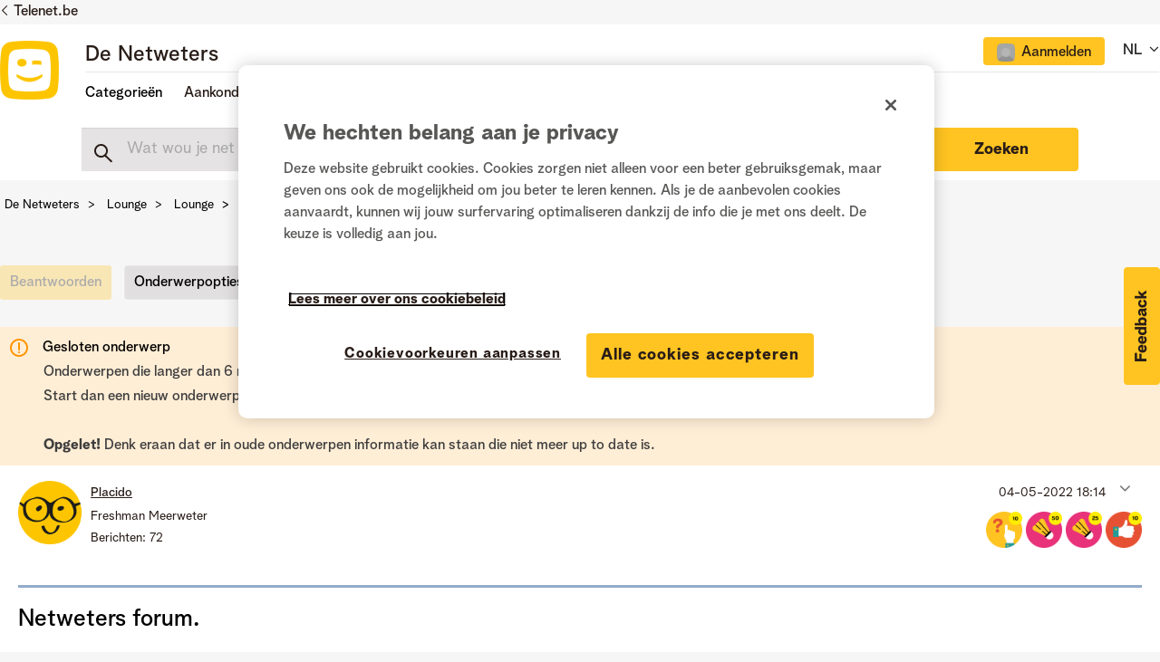

--- FILE ---
content_type: image/svg+xml
request_url: https://www.netweters.be/html/@9AED0E97D3B941503498C212F97236AE/assets/social-icon-youtube-dark.svg
body_size: 454
content:
<svg width="21" height="15" viewBox="0 0 21 15" fill="none" xmlns="http://www.w3.org/2000/svg">
<path d="M17.832 0.432113C18.248 0.544113 18.616 0.760113 18.936 1.08011C19.256 1.40011 19.476 1.78011 19.596 2.22011C19.716 2.66011 19.816 3.29611 19.896 4.12811C19.944 4.72011 19.976 5.37611 19.992 6.09611L20.016 7.00811L19.992 7.92011C19.976 8.64011 19.944 9.29611 19.896 9.88811C19.816 10.7201 19.716 11.3561 19.596 11.7961C19.476 12.2361 19.256 12.6161 18.936 12.9361C18.616 13.2561 18.248 13.4721 17.832 13.5841C17.176 13.7601 15.672 13.8801 13.32 13.9441C12.152 13.9921 11.048 14.0161 10.008 14.0161L8.328 13.9921C7.016 13.9761 5.88 13.9441 4.92 13.8961C3.56 13.8161 2.66 13.7161 2.22 13.5961C1.78 13.4761 1.4 13.2561 1.08 12.9361C0.76 12.6161 0.54 12.2361 0.42 11.7961C0.3 11.3561 0.2 10.7201 0.12 9.88811C0.072 9.29611 0.04 8.64011 0.024 7.92011L0 7.00811L0.024 6.09611C0.04 5.37611 0.072 4.72011 0.12 4.12811C0.2 3.29611 0.3 2.66011 0.42 2.22011C0.54 1.78011 0.76 1.40011 1.08 1.08011C1.4 0.760113 1.768 0.544113 2.184 0.432113C2.84 0.256113 4.344 0.136113 6.696 0.072113C7.864 0.0241127 8.968 0.000113487 10.008 0.000113487L11.688 0.0241127C13 0.0401134 14.136 0.072113 15.096 0.120113C16.456 0.200113 17.368 0.304113 17.832 0.432113ZM13.104 7.00811L7.92 4.05611V9.96011L13.104 7.00811Z" fill="#291D18"/>
</svg>


--- FILE ---
content_type: image/svg+xml
request_url: https://www.netweters.be/html/@08097BD7CD33490B0E97F10169E75B98/rank_icons/ex-mod.svg
body_size: 434
content:
<svg width="49" height="16" viewBox="0 0 49 16" fill="none" xmlns="http://www.w3.org/2000/svg">
<rect width="49" height="16" fill="#291D18"/>
<path d="M4.42969 11.33H9.51969V9.93H5.99969V8.32H9.11969V7.02H5.99969V5.58H9.55969V4.18H4.42969V11.33Z" fill="white"/>
<path d="M10.1625 11.33H11.9825L13.6225 8.85L15.2325 11.33H17.0925L14.6525 7.63L17.0525 4.18H15.2525L13.6925 6.55L12.0725 4.18H10.2125L12.5825 7.67L10.1625 11.33Z" fill="white"/>
<path d="M17.2129 9.38H20.9929V7.98H17.2129V9.38Z" fill="white"/>
<path d="M22.1348 11.33H23.6748V7.22V6.58H23.7048L25.6748 9.48H26.0348L28.0448 6.59H28.0848V7.25V11.33H29.6148V4.18H28.0748L25.8848 7.54L23.6748 4.18H22.1348V11.33Z" fill="white"/>
<path d="M34.0478 11.51C35.9178 11.51 37.5478 10.18 37.5478 7.75C37.5478 5.3 35.9378 4 34.0278 4C32.1778 4 30.4778 5.28 30.4778 7.73C30.4778 10.19 32.1678 11.51 34.0478 11.51ZM32.1278 7.73C32.1278 6.07 33.0478 5.4 34.0278 5.4C35.0178 5.4 35.8978 6.07 35.8978 7.73C35.8978 9.43 35.0278 10.11 34.0378 10.11C33.0578 10.11 32.1278 9.43 32.1278 7.73Z" fill="white"/>
<path d="M38.4043 11.33H40.9443C43.3243 11.33 44.5643 9.85 44.5643 7.73C44.5643 5.8 43.5143 4.18 40.9443 4.18H38.4043V11.33ZM39.9743 9.93V5.58H41.1643C42.3543 5.58 42.9443 6.42 42.9443 7.76C42.9443 9.02 42.4343 9.93 41.1743 9.93H39.9743Z" fill="white"/>
</svg>
